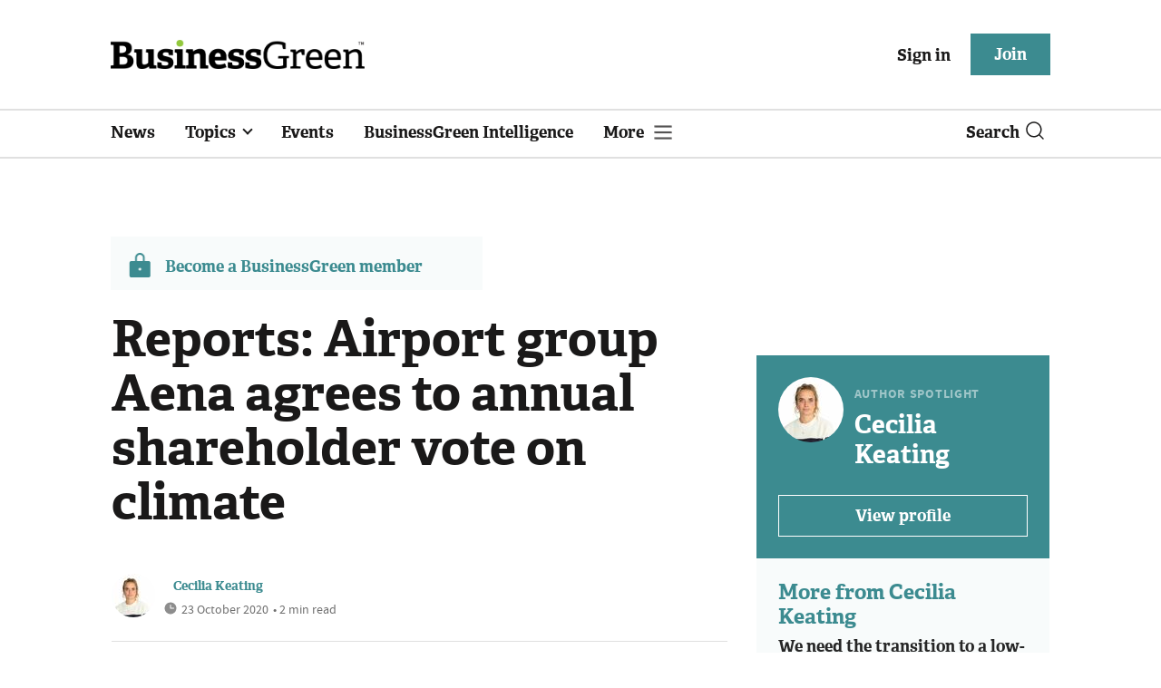

--- FILE ---
content_type: text/html; charset=utf-8
request_url: https://www.businessgreen.com/get_remote_component?id=4a751042-5670-9e34-bab5-e815fe7a79cc
body_size: 1210
content:
<!-- Component :: most_read_right--> 
  <div class="common-full-block ranked-articles-list single-col ">
    <div class="common-header-content">
      <div class="common-header">
        Most read
      </div>
    </div>
    <div class="row most-ranked-block">
        <div class="most-ranked-content col-lg-12 col-md-6 col-sm-6">
          <div class="most-ranked-left">01</div>
          <div class="most-ranked-right">
            <h4>    <a title="COP30: National climate plans &#39;fall short of what is needed&#39;, business groups warn" class="lock" href="/news/4521221/cop30-national-climate-plans-fall-short-business-warn">COP30: National climate plans &#39;fall short of what is needed&#39;, business groups warn</a>
</h4>
            <div class="published">
                03 November 2025


 •
              5 min read
            </div>
          </div>
        </div>
        <div class="most-ranked-content col-lg-12 col-md-6 col-sm-6">
          <div class="most-ranked-left">02</div>
          <div class="most-ranked-right">
            <h4>    <a title="Study: Global renewables deployment proving &#39;far faster&#39; than expected" class="lock" href="/news/4521419/study-global-renewables-deployment-proving-faster-expected">Study: Global renewables deployment proving &#39;far faster&#39; than expected</a>
</h4>
            <div class="published">
                06 November 2025


 •
              3 min read
            </div>
          </div>
        </div>
        <div class="most-ranked-content col-lg-12 col-md-6 col-sm-6">
          <div class="most-ranked-left">03</div>
          <div class="most-ranked-right">
            <h4>    <a title="&#39;Inclusive, actionable, and adaptable&#39;: SBTi unveils latest draft for Corporate Net Zero Standard" class="lock" href="/news/4521445/sbti-unveils-draft-inclusive-actionable-adaptable-corporate-net-zero-standard">&#39;Inclusive, actionable, and adaptable&#39;: SBTi unveils latest draft for Corporate Net Zero Standard</a>
</h4>
            <div class="published">
                06 November 2025


 •
              5 min read
            </div>
          </div>
        </div>
        <div class="most-ranked-content col-lg-12 col-md-6 col-sm-6">
          <div class="most-ranked-left">04</div>
          <div class="most-ranked-right">
            <h4>    <a title="Earthshot Prize 2025: Prince William announces £1m climate solution award winners" class="lock" href="/news/4521447/earthshot-prize-2025-prince-william-announces-climate-solution-award-winners">Earthshot Prize 2025: Prince William announces £1m climate solution award winners</a>
</h4>
            <div class="published">
                06 November 2025


 •
              3 min read
            </div>
          </div>
        </div>
        <div class="most-ranked-content col-lg-12 col-md-6 col-sm-6">
          <div class="most-ranked-left">05</div>
          <div class="most-ranked-right">
            <h4>    <a title="Reports: Chancellor to roll out &#39;pay-per-mile tax&#39; for EV drivers" class="lock" href="/news/4521435/reports-chancellor-roll-pay-mile-tax-ev-drivers">Reports: Chancellor to roll out &#39;pay-per-mile tax&#39; for EV drivers</a>
</h4>
            <div class="published">
                06 November 2025


 •
              5 min read
            </div>
          </div>
        </div>
    </div>
  </div>

